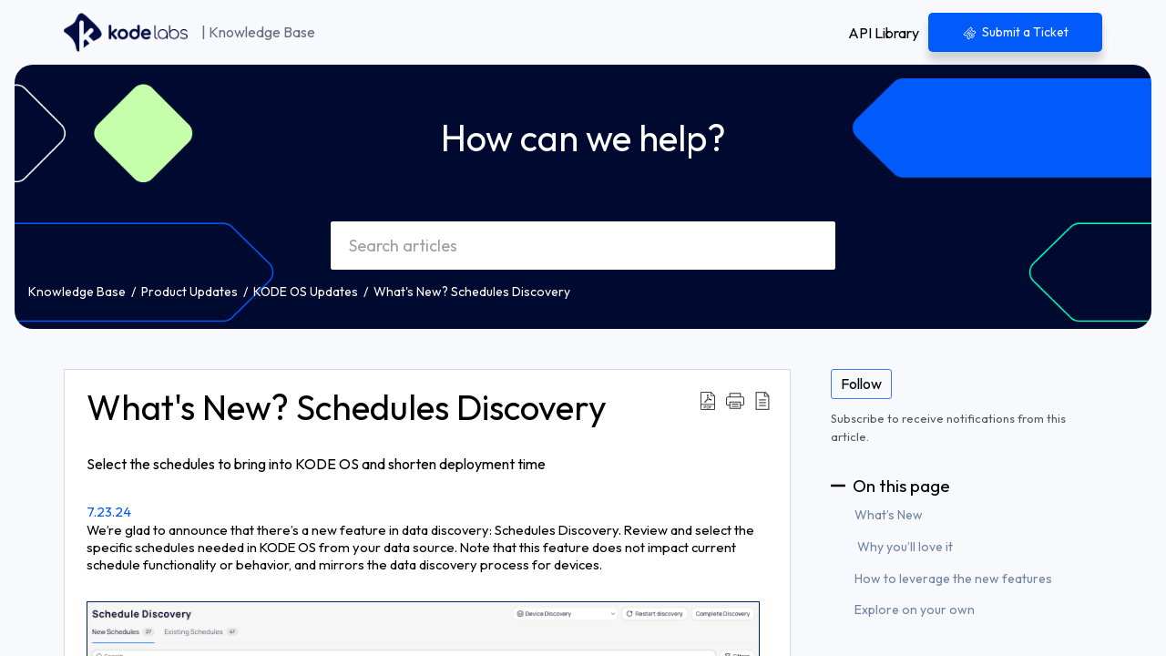

--- FILE ---
content_type: text/html;charset=UTF-8
request_url: https://help.kodelabs.com/portal/en/kb/articles/what-s-new-schedules-discovery
body_size: 10521
content:

<!DOCTYPE html>
<html id="portal_html" lang=en><head>                  
<meta http-equiv="X-UA-Compatible" content="IE=edge" /><meta name="viewport" content="width=device-width, initial-scale=1, maximum-scale=1" /><meta http-equiv="Cache-Control" content="no-cache, no-store, must-revalidate" /><meta http-equiv="Pragma" content="no-cache" />
<title>What&#39;s New? Schedules Discovery</title>
 
<meta  name="description" content="Select the schedules to bring into KODE OS and shorten deployment time 7.23.24 We’re glad to announce that there’s a new feature in data discovery: Schedules Discovery. Review and select the specific schedules needed in KODE OS from your data source. ..."/>
<meta  name="keywords" content="What&#39;s New? Schedules Discovery | KODE Labs | What&#39;s New? Schedules Discovery | Product Updates"/>
<meta  name="twitter:card" content="summary"/>
 
<link rel="canonical" href="https://help.kodelabs.com/portal/en/kb/articles/what-s-new-schedules-discovery"/> 
<meta property="og:title" content="What&#39;s New? Schedules Discovery" />
<meta property="og:site_name" content="KODE Labs" />
<meta property="og:description" content="Select the schedules to bring into KODE OS and shorten deployment time 7.23.24 We’re glad to announce that there’s a new feature in data discovery: Schedules Discovery. Review and select the specific schedules needed in KODE OS from your data source. ..." />
<meta property="og:type" content="article" />
<meta property="og:locale" content="en" />
<meta property="og:url" content="https://help.kodelabs.com/portal/en/kb/articles/what-s-new-schedules-discovery" />
<meta property="og:image" content="https://desk.zoho.com/portal/api/kbCategory/588108000066601009/logo/6636667000000540172?orgId=744668052" />
 
<link  rel="alternate" hreflang="en" href="https://help.kodelabs.com/portal/en/kb/articles/what-s-new-schedules-discovery"/>
<link  rel="alternate" hreflang="x-default" href="https://help.kodelabs.com/portal/en/kb/articles/what-s-new-schedules-discovery"/>
 
<link rel="preconnect" href="//static.zohocdn.com"><script nonce="488794cd2333d58c23e4e2849c61c758">var PortalInfo = JSON.parse("{\x22csp\x22:{\x22scriptSrcNonce\x22:\x22488794cd2333d58c23e4e2849c61c758\x22},\x22agentsLoginPageURL\x22:\x22\x22,\x22isJWTEnabled\x22:false,\x22endUsersLoginPageURL\x22:\x22\x22,\x22profileStatus\x22:null,\x22i18NLangFile\x22:\x22en_US\x22,\x22isHCDomainForInlineImageEnabled\x22:false,\x22isNewCaptchaEnabled\x22:true,\x22nimbusEditorUrl\x22:\x22static.zohocdn.com\/zoho\-desk\-editor\x22,\x22isSEOClientRenderingEnabled\x22:false,\x22isEmbedChatButtonEnabled\x22:true,\x22agentSigninIframeURL\x22:\x22https:\/\/help.kodelabs.com\/support\/kodelabs6\/ShowHomePage.do\x22,\x22isTicketExportEnabled\x22:true,\x22isRemoteAuthEnabled\x22:false,\x22isAttachmentFileTypeRestrictionEnabled\x22:true,\x22isTicketsViewCountEnabled\x22:false,\x22isCDNCustomScriptEnabled\x22:false,\x22helpCenterInfo\x22:{\x22tabs\x22:[{\x22isDefault\x22:false,\x22displayName\x22:\x22Home\x22,\x22name\x22:\x22Home\x22,\x22isVisible\x22:false},{\x22isDefault\x22:false,\x22displayName\x22:\x22MyRequests\x22,\x22name\x22:\x22Cases\x22,\x22isVisible\x22:false},{\x22isDefault\x22:true,\x22displayName\x22:\x22HelpCenter\x22,\x22name\x22:\x22Solutions\x22,\x22isVisible\x22:true},{\x22isDefault\x22:false,\x22displayName\x22:\x22Community\x22,\x22name\x22:\x22Community\x22,\x22isVisible\x22:true},{\x22isDefault\x22:false,\x22displayName\x22:\x22SubmitRequest\x22,\x22name\x22:\x22SubmitRequest\x22,\x22isVisible\x22:false}],\x22logoLinkBackUrl\x22:\x22https:\/\/help.kodelabs.com\/portal\/en\/kb\x22,\x22departmentIds\x22:[\x22588108000000006907\x22],\x22locale\x22:\x22en\x22,\x22isOIDCEnabled\x22:false,\x22orgId\x22:\x22744668052\x22,\x22CustomizationDetails\x22:{\x22footerHtml\x22:null,\x22headerHtml\x22:\x22\/portal\/hccustomize\/edbsna2a1d92beacb0f9bebf3195eb16ecc7c962c1d1d4046fab1860342fcda5f74ff464b35b0cdfc8d5f3856dfa7e2f3e9da\/header.html\x22,\x22css\x22:\x22\/portal\/hccustomize\/edbsna2a1d92beacb0f9bebf3195eb16ecc7c962c1d1d4046fab1860342fcda5f74ff464b35b0cdfc8d5f3856dfa7e2f3e9da\/stylesheet.css\x22,\x22customThemeId\x22:\x22588108000074329101\x22,\x22color\x22:{\x22menuBar\x22:{\x22border\x22:{\x22hex\x22:\x22#ffffff\x22,\x22opacity\x22:null},\x22normalMenu\x22:{\x22hex\x22:\x22#ffffff\x22,\x22opacity\x22:null},\x22selectedMenu\x22:{\x22hex\x22:\x22#ffffff\x22,\x22opacity\x22:null},\x22hoverMenuText\x22:null,\x22selectedMenuText\x22:null,\x22hoverMenu\x22:{\x22hex\x22:\x22#ffffff\x22,\x22opacity\x22:null},\x22normalMenuText\x22:null},\x22buttons\x22:{\x22secondary\x22:{\x22hex\x22:\x22#ffffff\x22,\x22opacity\x22:null},\x22primaryText\x22:{\x22hex\x22:\x22#ffffff\x22,\x22opacity\x22:null},\x22primary\x22:{\x22hex\x22:\x22#2F80ED\x22,\x22opacity\x22:null},\x22secondaryText\x22:{\x22hex\x22:\x22#4D5A72\x22,\x22opacity\x22:null}},\x22tab\x22:null,\x22footer\x22:{\x22background\x22:{\x22hex\x22:\x22#1A315A\x22,\x22opacity\x22:null},\x22link\x22:{\x22hex\x22:\x22#ffffff\x22,\x22opacity\x22:null},\x22text\x22:{\x22hex\x22:\x22#ffffff\x22,\x22opacity\x22:null},\x22linkHover\x22:{\x22hex\x22:\x22#FF8F0C\x22,\x22opacity\x22:null}},\x22breadCrumb\x22:{\x22background\x22:null,\x22text\x22:{\x22hex\x22:\x22#ffffff\x22,\x22opacity\x22:null},\x22hoverText\x22:{\x22hex\x22:\x22#00a3fe\x22,\x22opacity\x22:null}},\x22link\x22:{\x22normalText\x22:{\x22hex\x22:\x22#23324F\x22,\x22opacity\x22:null},\x22selectedText\x22:{\x22hex\x22:\x22#2F80ED\x22,\x22opacity\x22:null},\x22primaryText\x22:null,\x22primaryHoverText\x22:null,\x22primarySelectedText\x22:null,\x22hoverText\x22:{\x22hex\x22:\x22#2F80ED\x22,\x22opacity\x22:null},\x22secondaryText\x22:null,\x22secondaryHoverText\x22:null},\x22header\x22:{\x22background\x22:{\x22image\x22:{\x22fileName\x22:\x22Property 1=1.png\x22,\x22imageURL\x22:\x22https:\/\/desk.zoho.com\/portal\/api\/customThemes\/588108000074329101\/images\/6636667000000584300?portalId=edbsna2a1d92beacb0f9bebf3195eb16ecc7c4afc056eeef5d1c6928b1cae4c0caa57\x22,\x22imageDataURI\x22:null,\x22id\x22:\x226636667000000584300\x22},\x22color\x22:{\x22hex\x22:\x22#3e7af7\x22,\x22opacity\x22:null},\x22endColor\x22:null,\x22enabled\x22:[\x22image\x22],\x22startColor\x22:null},\x22backgroundImage\x22:null,\x22text\x22:{\x22hex\x22:\x22#ffffff\x22,\x22opacity\x22:null},\x22backgroundEnd\x22:null,\x22textHover\x22:null,\x22backgroundStart\x22:null},\x22body\x22:{\x22middleContainer\x22:null,\x22background\x22:{\x22hex\x22:\x22#F7F9FC\x22,\x22opacity\x22:null}}},\x22themeVersionID\x22:\x22v1176767991166\x22,\x22name\x22:\x22Classic\x22,\x22font\x22:null},\x22isMultiLayoutEnabled\x22:true,\x22isZohoOneEnabled\x22:false,\x22portalName\x22:\x22kodelabs6\x22,\x22baseDomain\x22:\x22https:\/\/desk.zoho.com\x22,\x22portalId\x22:\x22edbsna2a1d92beacb0f9bebf3195eb16ecc7c4afc056eeef5d1c6928b1cae4c0caa57\x22,\x22KB\x22:{\x22comments\x22:{\x22uuid\x22:\x2204bd5201\-54d3\-4dc4\-9313\-6b035cbef660\x22}},\x22id\x22:\x22588108000000148013\x22,\x22isSMSAuthEnabled\x22:false,\x22preferences\x22:{\x22isKBWatchListEnabled\x22:true,\x22isAccountTicketViewable\x22:false,\x22isArticleUpdatedTimeVisible\x22:true,\x22isMultiLayoutGridViewEnabled\x22:true,\x22articleFeedbackFormOnDislike\x22:\x22show\x22,\x22isSEONoIndexNoFollowSetAcrossAllPages\x22:false,\x22isSignUpFormCustomized\x22:false,\x22tocPosition\x22:\x22side\x22,\x22showFeedbackFormOnDislike\x22:true,\x22isTicketViewsEnabled\x22:true,\x22isCustomStatusFilterEnabled\x22:false,\x22isArticleAuthorInfoVisible\x22:false,\x22isSelfSignUp\x22:false,\x22isImageWaitEnabled\x22:true,\x22isKBEndUsersCommentEnabled\x22:false,\x22isCommunityEnabled\x22:false,\x22isKBModerationEnabled\x22:true,\x22isTocEnabled\x22:true,\x22isClientDebuggingEnabled\x22:false,\x22isPayloadEncryptionEnabled\x22:false,\x22guestUserAccessRestriction\x22:{\x22submitTicket\x22:false},\x22signupFormLayout\x22:\x22STATIC_FORM\x22,\x22isUserDeletionEnabled\x22:true,\x22isSEOSetAcrossAllPages\x22:true,\x22isHelpCenterPublic\x22:true,\x22searchScope\x22:\x22section\x22,\x22isKBCommentAttachmentsEnabled\x22:true,\x22isCommunityAtMentionEnabled\x22:true,\x22imageWaitingTime\x22:\x221000\x22,\x22isMultilingualEnabled\x22:true,\x22communityLandingPage\x22:\x22allcategory\x22,\x22isKBEnabled\x22:true,\x22isSecondaryContactsEnabled\x22:true,\x22isKBCommentsRecycleBinEnabled\x22:true,\x22isOnHoldEnabled\x22:true,\x22isContactAccountMultiMappingEnabled\x22:false,\x22isOTPBasedAuthenticationEnabled\x22:false,\x22isGamificationEnabled\x22:false,\x22isTagsEnabled\x22:true},\x22activeLocales\x22:[{\x22i18nLocaleName\x22:\x22English\x22,\x22name\x22:\x22KODE Labs\x22,\x22locale\x22:\x22en\x22,\x22type\x22:\x22DEFAULT\x22,\x22status\x22:\x22ACCESIBLE_IN_HELPCENTER\x22},{\x22i18nLocaleName\x22:\x22Español (España)\x22,\x22name\x22:\x22KODE Labs\x22,\x22locale\x22:\x22es\x22,\x22type\x22:\x22OTHER\x22,\x22status\x22:\x22ACCESIBLE_IN_HELPCENTER\x22}],\x22url\x22:\x22https:\/\/help.kodelabs.com\/portal\/\x22,\x22logoUrl\x22:\x22https:\/\/help.kodelabs.com\/portal\/api\/publicImages\/588108000074346019?portalId=edbsna2a1d92beacb0f9bebf3195eb16ecc7c4afc056eeef5d1c6928b1cae4c0caa57\x22,\x22accountId\x22:\x2210026901292\x22,\x22locales\x22:[{\x22localeCode\x22:\x22en\x22,\x22name\x22:\x22English (United States)\x22},{\x22localeCode\x22:\x22es\x22,\x22name\x22:\x22Spanish (Spain)\x22}],\x22isDefault\x22:true,\x22name\x22:\x22KODE Labs\x22,\x22favIconUrl\x22:\x22https:\/\/help.kodelabs.com\/portal\/api\/publicImages\/588108000040565103?portalId=edbsna2a1d92beacb0f9bebf3195eb16ecc7c4afc056eeef5d1c6928b1cae4c0caa57\x22,\x22primaryLocale\x22:\x22en\x22},\x22hcUsersSignInIframeURL\x22:\x22https:\/\/accounts.zohoportal.com\/accounts\/signin?_sh=false\x26client_portal=true\x26servicename=ZohoSupport\x22,\x22showAgentLoginInHC\x22:false,\x22zAppsFrameUrl\x22:\x22{{uuId}}.zappsusercontent.com\x22,\x22isCPSamlEnabled\x22:false,\x22zuid\x22:\x22\x22,\x22customScript\x22:null,\x22iamDomainOfHC\x22:\x22https:\/\/accounts.zohoportal.com\x22,\x22gtmId\x22:null,\x22attachmentControl\x22:{\x22type\x22:\x22FULL_PERMISSION\x22},\x22cssforMobileOTP\x22:\x22\/portal\/css\/hc_new_signin.css\x22,\x22csrf_token\x22:\x2282674c21\-9ee4\-4521\-8d9f\-0b0ad4f5d3c5\x22,\x22nimbusThemeUrl\x22:\x22static.zohocdn.com\/helpcenter\/classic\x22,\x22sandboxDomain\x22:\x22deskportal.zoho.com\x22,\x22isTicketIdRedirectionEnabled\x22:true,\x22hcUsersSignUpRegisterScriptURL\x22:\x22\x22,\x22isSigninUsingZohoEnabled\x22:false,\x22pageSenseTrackingScript\x22:null,\x22isBotRequest\x22:true,\x22isGoalAnalyticsEnabled\x22:false,\x22moduleInfoMap\x22:{\x22Products\x22:{\x22changed_module_sanitized\x22:\x22projects\x22,\x22changed_i18n_module\x22:\x22Projects\x22,\x22changed_module\x22:\x22Projects\x22,\x22changed_module_apikey\x22:\x22products\x22,\x22changed_i18n_plural_module\x22:\x22Projects\x22,\x22changed_sing_module\x22:\x22Projects\x22,\x22changed_plural_module\x22:\x22Projects\x22,\x22changed_i18n_sing_module\x22:\x22Projects\x22},\x22Solutions\x22:{\x22changed_module_sanitized\x22:\x22knowledge\-base\x22,\x22changed_i18n_module\x22:\x22Knowledge Base\x22,\x22changed_module\x22:\x22Knowledge Base\x22,\x22changed_module_apikey\x22:\x22kbCategory\x22,\x22changed_i18n_plural_module\x22:\x22Articles\x22,\x22changed_sing_module\x22:\x22Article\x22,\x22changed_plural_module\x22:\x22Articles\x22,\x22changed_i18n_sing_module\x22:\x22Article\x22},\x22Contacts\x22:{\x22changed_module_sanitized\x22:\x22contacts\x22,\x22changed_i18n_module\x22:\x22Contacts\x22,\x22changed_module\x22:\x22Contacts\x22,\x22changed_module_apikey\x22:\x22contacts\x22,\x22changed_i18n_plural_module\x22:\x22Contacts\x22,\x22changed_sing_module\x22:\x22Contact\x22,\x22changed_plural_module\x22:\x22Contacts\x22,\x22changed_i18n_sing_module\x22:\x22Contact\x22},\x22Customers\x22:{\x22changed_module_sanitized\x22:\x22customers\x22,\x22changed_i18n_module\x22:\x22Customers\x22,\x22changed_module\x22:\x22Customers\x22,\x22changed_module_apikey\x22:\x22customers\x22,\x22changed_i18n_plural_module\x22:\x22Customers\x22,\x22changed_sing_module\x22:\x22Customer\x22,\x22changed_plural_module\x22:\x22Customers\x22,\x22changed_i18n_sing_module\x22:\x22Customer\x22},\x22Community\x22:{\x22changed_module_sanitized\x22:\x22community\x22,\x22changed_i18n_module\x22:\x22Community\x22,\x22changed_module\x22:\x22Community\x22,\x22changed_module_apikey\x22:\x22community\x22,\x22changed_i18n_plural_module\x22:\x22Community\x22,\x22changed_sing_module\x22:\x22Community\x22,\x22changed_plural_module\x22:\x22Community\x22,\x22changed_i18n_sing_module\x22:\x22Community\x22},\x22Cases\x22:{\x22changed_module_sanitized\x22:\x22tickets\x22,\x22changed_i18n_module\x22:\x22Tickets\x22,\x22changed_module\x22:\x22Tickets\x22,\x22changed_module_apikey\x22:\x22tickets\x22,\x22changed_i18n_plural_module\x22:\x22Tickets\x22,\x22changed_sing_module\x22:\x22Ticket\x22,\x22changed_plural_module\x22:\x22Tickets\x22,\x22changed_i18n_sing_module\x22:\x22Ticket\x22},\x22Accounts\x22:{\x22changed_module_sanitized\x22:\x22accounts\x22,\x22changed_i18n_module\x22:\x22Accounts\x22,\x22changed_module\x22:\x22Accounts\x22,\x22changed_module_apikey\x22:\x22accounts\x22,\x22changed_i18n_plural_module\x22:\x22Accounts\x22,\x22changed_sing_module\x22:\x22Account\x22,\x22changed_plural_module\x22:\x22Accounts\x22,\x22changed_i18n_sing_module\x22:\x22Account\x22}},\x22helpCentreIamDomain\x22:\x22https:\/\/accounts.zohoportal.com\x22,\x22hcUsersForgotPwdIframeURL\x22:\x22https:\/\/accounts.zohoportal.com\/accounts\/password\/forgot?_sh=false\x26_embed=true\x26client_portal=true\x26servicename=ZohoSupport\x26_hn=true\x22,\x22isNewAPIForKB\x22:true,\x22isCustomerHappinessEnabled\x22:true,\x22editorVersion\x22:\x225.3.8\x22,\x22agentForgotPwdURL\x22:\x22https:\/\/accounts.zoho.com\/password?servicename=ZohoSupport\x26serviceurl=%2Fsupport%2Fkodelabs6\x26service_language=en\x22,\x22editorUrl\x22:\x22https:\/\/static.zohocdn.com\/zoho\-desk\-editor\/EV5.3.8\/js\/ZohoDeskEditor.js\x22,\x22serviceName\x22:\x22ZohoSupport\x22,\x22isFolderPermalinkEnabled\x22:false,\x22userId\x22:\x22\x22,\x22accountsUrls\x22:{\x22forgotPasswordIframeUrl\x22:\x22https:\/\/help.kodelabs.com\/accounts\/p\/10026901292\/password?servicename=ZohoSupport\x22,\x22logoutUrl\x22:\x22https:\/\/help.kodelabs.com\/accounts\/p\/10026901292\/logout?servicename=ZohoSupport\x22,\x22signInIframeUrl\x22:\x22https:\/\/help.kodelabs.com\/accounts\/p\/10026901292\/signin?servicename=ZohoSupport\x22,\x22reloginUrl\x22:\x22https:\/\/help.kodelabs.com\/accounts\/p\/10026901292\/account\/v1\/relogin?servicename=ZohoSupport\x22},\x22defaultDepId\x22:\x22588108000000006907\x22,\x22isFederatedLoginEnabled\x22:false,\x22isFreePlan\x22:false,\x22agentInterfaceIamDomain\x22:\x22https:\/\/accounts.zoho.com\x22}")

function inIframe(){try{return window.self!==window.top}catch(n){return!0}}var loadingInIframe=inIframe()
try{if(loadingInIframe){var parentWindow=window.parent||{},portalPortalInfo=parentWindow.PortalInfo||{},parentHelpcenterInfo=portalPortalInfo.helpCenterInfo||{},parentPortalUrl=parentHelpcenterInfo.url,helpCenterInfo=PortalInfo.helpCenterInfo||{}
if(helpCenterInfo.url==parentPortalUrl){var hcCustomizationTemp=void 0===parentWindow.hcCustomization?!1:parentWindow.hcCustomization
!hcCustomizationTemp&&window.parent.location.reload()}}}catch(e){console.log("Couldn't access parent page")};
var deploymentType = "US";
var isPortalMarketPlaceEnabled = "false";
var cdnDomain = {
portalJs : "//static.zohocdn.com\/helpcenter\/classic/",
portalCss : "//static.zohocdn.com\/helpcenter\/classic/",
portalImages : "//static.zohocdn.com\/helpcenter\/classic/",
portalFonts : "//static.zohocdn.com\/helpcenter\/classic/"
}
var awsDomain={
portalJs : "//static.zohocdn.com\/helpcenter\/classic/",
portalCss : "//static.zohocdn.com\/helpcenter\/classic/",
portalImages : "//static.zohocdn.com\/helpcenter\/classic/",
portalFonts : "//static.zohocdn.com\/helpcenter\/classic/"
}
PortalInfo [ "nimbusCDNFingerprints" ] = {"header.js":"header.ee3cd34c7182591907e0_.js","customScript.js":"customScript.d5a871ba6523b3779511_.js","articleDetail.js":"articleDetail.500df9e4a70648553665_.js","articles.js":"articles.5eb39b62f3715dcde7f6_.js","clonerepo.js":"clonerepo.c3ffb6623bc79276dfc4.js","community.js":"community.5adefc9d9eacf1db2f69_.js","modalwidget.js":"modalwidget.1f89831b1bce82605e97_.js","editorInit.js":"editorInit.4244bad058bd79231ec9.js","d3.js":"d3.30021d67a0d610173d29.js","react.js":"react.vendor.0a48cd3eb89bbe20219a_.js","widget.js":"widget.a71e355da229d1c4bbc0_.js","mpwidget.js":"mpwidget.d20e46074b674adb41bb_.js","article.js":"article.0489aa6c2513ee0fcd72_.js","widgets.js":"widgets.049a08a2fee95a6a5ee9_.js","main.js":"main.26cec20691fc521fca0a_.js","topics.js":"topics.5a6e80526d074d9b78d6_.js","contributors.js":"contributors.1328efd0724d3634e443_.js","profile.js":"profile.fe7fe0cd39a9576fbf6b_.js","ticket.js":"ticket.883bd5c32cdc254e502b_.js","vendor.js":"vendor.72bfdbd689aadd1621a4_.js","mpextensionconfig.js":"mpextensionconfig.aa08299e80840a2c1d48_.js","icon.js":"icon.717c4cb88b6ccfdbff99_.js","search.js":"search.5fef2c101df889624793_.js","runtime~main.js":"runtime~main.8df86a14b059b3addd18_.js","runtime~widget.js":"runtime~widget.4044513d94657fa2b92f_.js","authorizationPage.js":"authorizationPage.a2271d2a2a661350330f_.js","module.js":"module.677cee09bf37d33517cf_.js","articleComment.js":"articleComment.11067f7342cb16d8084e_.js","ZohoCharts.min.js":"ZohoCharts.min.89bd345183042d560e39.js","security.min.js":"security.min.96f5b4152fee1f3a3ac2.js","customScriptTn.js":"customScriptTn.3f2b8882088b51cc205f_.js"};
PortalInfo [ "nimbusCDNFingerprintsCSS" ] = {"articleComment.css":"articleComment.11067f7342cb16d8084e_.css","community.css":"community.5adefc9d9eacf1db2f69_.css","main.css":"main.26cec20691fc521fca0a_.css","zohohckbarticlenotes.css":"zohohckbarticlenotes.8b286cc8a728307ce2d7.css","search.css":"search.5fef2c101df889624793_.css","modalwidget.css":"modalwidget.1f89831b1bce82605e97_.css","articles.css":"articles.5eb39b62f3715dcde7f6_.css","mpwidget.css":"mpwidget.d20e46074b674adb41bb_.css","mpextensionconfig.css":"mpextensionconfig.aa08299e80840a2c1d48_.css","header.css":"header.ee3cd34c7182591907e0_.css","print.css":"print.a2bd8b3813a692be8945.css","module.css":"module.677cee09bf37d33517cf_.css","widgets.css":"widgets.049a08a2fee95a6a5ee9_.css","articleDetail.css":"articleDetail.500df9e4a70648553665_.css","article.css":"article.0489aa6c2513ee0fcd72_.css","authorizationPage.css":"authorizationPage.a2271d2a2a661350330f_.css","topics.css":"topics.5a6e80526d074d9b78d6_.css","showoriginal.css":"showoriginal.90dc7f13f3ad5280cd0b.css","profile.css":"profile.fe7fe0cd39a9576fbf6b_.css","ticket.css":"ticket.883bd5c32cdc254e502b_.css","kbeditorinner.css":"kbeditorinner.b049dd8bdf7d9fa2196b.css","hc_authentication.css":"hc_authentication.0079561f1ea082012434.css","contributors.css":"contributors.1328efd0724d3634e443_.css"} || {};
Object.assign ( PortalInfo [ "nimbusCDNFingerprints" ] || {}, {"header.js":"header.ee3cd34c7182591907e0_.js","customScript.js":"customScript.d5a871ba6523b3779511_.js","articleDetail.js":"articleDetail.500df9e4a70648553665_.js","articles.js":"articles.5eb39b62f3715dcde7f6_.js","clonerepo.js":"clonerepo.c3ffb6623bc79276dfc4.js","community.js":"community.5adefc9d9eacf1db2f69_.js","modalwidget.js":"modalwidget.1f89831b1bce82605e97_.js","editorInit.js":"editorInit.4244bad058bd79231ec9.js","d3.js":"d3.30021d67a0d610173d29.js","react.js":"react.vendor.0a48cd3eb89bbe20219a_.js","widget.js":"widget.a71e355da229d1c4bbc0_.js","mpwidget.js":"mpwidget.d20e46074b674adb41bb_.js","article.js":"article.0489aa6c2513ee0fcd72_.js","widgets.js":"widgets.049a08a2fee95a6a5ee9_.js","main.js":"main.26cec20691fc521fca0a_.js","topics.js":"topics.5a6e80526d074d9b78d6_.js","contributors.js":"contributors.1328efd0724d3634e443_.js","profile.js":"profile.fe7fe0cd39a9576fbf6b_.js","ticket.js":"ticket.883bd5c32cdc254e502b_.js","vendor.js":"vendor.72bfdbd689aadd1621a4_.js","mpextensionconfig.js":"mpextensionconfig.aa08299e80840a2c1d48_.js","icon.js":"icon.717c4cb88b6ccfdbff99_.js","search.js":"search.5fef2c101df889624793_.js","runtime~main.js":"runtime~main.8df86a14b059b3addd18_.js","runtime~widget.js":"runtime~widget.4044513d94657fa2b92f_.js","authorizationPage.js":"authorizationPage.a2271d2a2a661350330f_.js","module.js":"module.677cee09bf37d33517cf_.js","articleComment.js":"articleComment.11067f7342cb16d8084e_.js","ZohoCharts.min.js":"ZohoCharts.min.89bd345183042d560e39.js","security.min.js":"security.min.96f5b4152fee1f3a3ac2.js","customScriptTn.js":"customScriptTn.3f2b8882088b51cc205f_.js"} );
window.isAWSEnabled = false;
/* 			window.addCDNExpireCookie=function(){if("undefined"==typeof navigator||navigator.onLine){var n=new Date,t=new Date(n);t.setDate(n.getDate()+1),document.cookie="aws_cdn_failed=1;expires="+t.toGMTString()}},
window.isAWSCDNUrl=function(n,t){var i=window.awsDomain[t];return!(!i||-1===n.indexOf(i))},
window.onNotifyError=function(n,t){if(isAWSCDNUrl(n,t)){addCDNExpireCookie();location.reload(!0)}},
window.isAWSCDNFailed=function(){var n=document.cookie.match("aws_cdn_failed=(.*?)(;|$)");return!!n&&"1"===unescape(n[1])},
*/			window.getStaticDomain=function(){var n=cdnDomain;return window.staticDomain?Object.assign?Object.assign({},window.staticDomain,n):Object.keys(n).reduce(function(t,i){return t[i]=n[i],t},window.staticDomain):n},
window.makeRequest=function(n,t){return new Promise(function(i,e){var o=new XMLHttpRequest;o.open(n,t),o.onload=function(){this.status>=200&&this.status<300?i(o.response):e({status:this.status,statusText:o.statusText})},o.send()})},
window.staticDomain=getStaticDomain();

if(!window.Promise){var setTimeoutFunc=setTimeout;function noop(){}function bind(e,n){return function(){e.apply(n,arguments)}}function handle(e,n){for(;3===e._state;)e=e._value;0!==e._state?(e._handled=!0,Promise._immediateFn(function(){var t=1===e._state?n.onFulfilled:n.onRejected;if(null!==t){var o;try{o=t(e._value)}catch(e){return void reject(n.promise,e)}resolve(n.promise,o)}else(1===e._state?resolve:reject)(n.promise,e._value)})):e._deferreds.push(n)}function resolve(e,n){try{if(n===e)throw new TypeError("A promise cannot be resolved with itself.");if(n&&("object"==typeof n||"function"==typeof n)){var t=n.then;if(n instanceof Promise)return e._state=3,e._value=n,void finale(e);if("function"==typeof t)return void doResolve(bind(t,n),e)}e._state=1,e._value=n,finale(e)}catch(n){reject(e,n)}}function reject(e,n){e._state=2,e._value=n,finale(e)}function finale(e){2===e._state&&0===e._deferreds.length&&Promise._immediateFn(function(){e._handled||Promise._unhandledRejectionFn(e._value)});for(var n=0,t=e._deferreds.length;n<t;n++)handle(e,e._deferreds[n]);e._deferreds=null}function Handler(e,n,t){this.onFulfilled="function"==typeof e?e:null,this.onRejected="function"==typeof n?n:null,this.promise=t}function doResolve(e,n){var t=!1;try{e(function(e){t||(t=!0,resolve(n,e))},function(e){t||(t=!0,reject(n,e))})}catch(e){if(t)return;t=!0,reject(n,e)}}window.Promise=function e(n){if(!(this instanceof e))throw new TypeError("Promises must be constructed via new");if("function"!=typeof n)throw new TypeError("not a function");this._state=0,this._handled=!1,this._value=void 0,this._deferreds=[],doResolve(n,this)};var _proto=Promise.prototype;_proto.catch=function(e){return this.then(null,e)},_proto.then=function(e,n){var t=new this.constructor(noop);return handle(this,new Handler(e,n,t)),t},Promise.all=function(e){return new Promise(function(n,t){if(!e||void 0===e.length)throw new TypeError("Promise.all accepts an array");var o=Array.prototype.slice.call(e);if(0===o.length)return n([]);var r=o.length;function i(e,s){try{if(s&&("object"==typeof s||"function"==typeof s)){var c=s.then;if("function"==typeof c)return void c.call(s,function(n){i(e,n)},t)}o[e]=s,0==--r&&n(o)}catch(e){t(e)}}for(var s=0;s<o.length;s++)i(s,o[s])})},Promise.resolve=function(e){return e&&"object"==typeof e&&e.constructor===Promise?e:new Promise(function(n){n(e)})},Promise.reject=function(e){return new Promise(function(n,t){t(e)})},Promise.race=function(e){return new Promise(function(n,t){for(var o=0,r=e.length;o<r;o++)e[o].then(n,t)})},Promise._immediateFn="function"==typeof setImmediate&&function(e){setImmediate(e)}||function(e){setTimeoutFunc(e,0)},Promise._unhandledRejectionFn=function(e){"undefined"!=typeof console&&console&&console.warn("Possible Unhandled Promise Rejection:",e)}}
var headerHtmlPromise, footerHtmlPromise;
var customizationObj= PortalInfo.helpCenterInfo.CustomizationDetails || {};
if(customizationObj.headerHtml){
headerHtmlPromise= makeRequest('GET',customizationObj.headerHtml)//No I18N
}
if(customizationObj.footerHtml){
footerHtmlPromise= makeRequest('GET',customizationObj.footerHtml)//No I18N
}</script><link href="https://help.kodelabs.com/portal/api/publicImages/588108000040565103?portalId=edbsna2a1d92beacb0f9bebf3195eb16ecc7c4afc056eeef5d1c6928b1cae4c0caa57" TYPE='IMAGE/X-ICON' REL='SHORTCUT ICON'/>
<link rel="stylesheet" type="text/css" integrity="sha384-cv/IQ9bSK6Ymtc46c0V/wrDabmwp2t6DqB9q/ty4O+VfpyN+lU5ESW5ergn1K0D/" crossorigin="anonymous" href="//static.zohocdn.com/helpcenter/classic/css/main.26cec20691fc521fca0a_.css"></link>
<style id="customCss"></style>

<link id="customStyleSheet" href="/portal/hccustomize/edbsna2a1d92beacb0f9bebf3195eb16ecc7c962c1d1d4046fab1860342fcda5f74ff464b35b0cdfc8d5f3856dfa7e2f3e9da/stylesheet.css" rel="stylesheet" type="text/css" />
<script type="text/javascript" nonce="488794cd2333d58c23e4e2849c61c758" integrity="sha384-Q7/Yr/2TO46oYNB3uQ4uE/TYh2fMoAH/aGCKNIqIGCptCr54FIJ0rBi1MCk83Ozp" crossorigin="anonymous"  src="//static.zohocdn.com/helpcenter/classic/js/react.vendor.0a48cd3eb89bbe20219a_.js"></script>
<script type="text/javascript" nonce="488794cd2333d58c23e4e2849c61c758" integrity="sha384-xdVuD/SSHyC04EfOfHUTp93zV5EyKRx0aZ7VdkwwDod8veD+NUEP2Z2q/uDq6bIB" crossorigin="anonymous" src="//static.zohocdn.com/helpcenter/classic/js/vendor.72bfdbd689aadd1621a4_.js"></script>
<script type="text/javascript" nonce="488794cd2333d58c23e4e2849c61c758" integrity="sha384-LrLta0n2m1Dcymm5Hw9MmgsU2n+N0fc0Du6Vd1oanLpYaXLtdsWsqJ+59ZoRCsIQ" crossorigin="anonymous" src="//static.zohocdn.com/helpcenter/classic/js/main.26cec20691fc521fca0a_.js"></script>
<script type="text/javascript" nonce="488794cd2333d58c23e4e2849c61c758" integrity="sha384-+N59rOGgPhyxdwKr2ax8wm6hyDPCxZZfc2NJWbl+afeAIXtOwphR8f3z9GSygRaj" crossorigin="anonymous" src="//static.zohocdn.com/helpcenter/classic/js/runtime~main.8df86a14b059b3addd18_.js"></script>
<script type="text/javascript" nonce="488794cd2333d58c23e4e2849c61c758" integrity="sha384-DrvsVZb++OY91vzvYvTIUKDTs/nqJUHX0NumSwE0tPkpJH81ckmJo965dcCeVEyy" crossorigin="anonymous" src="//static.zohocdn.com/helpcenter/classic/i18n/en_US.35d9c3e84fce4a1f80d9.js"></script></head><body class="body"><div id="container"/>
<h1>What&#39;s New? Schedules Discovery</h1>

<div id="seoBodyContent"><div><div><h1>What&#39;s New? Schedules Discovery</h1></div>
<div><span><span id="docs-internal-guid-271823d0-7fff-6579-a179-c5bb8b8ad8d2"><p style="line-height: 1.2; margin-top: 0pt; margin-bottom: 0pt; padding: 0pt 0pt 3pt" dir="ltr"><span style="background-color: transparent; color: rgb(0, 0, 0); font-size: 12pt; font-style: italic">Select the schedules to bring into KODE OS and shorten deployment time</span></p><br /><p style="line-height: 1.38; margin-top: 0pt; margin-bottom: 0pt" dir="ltr"><span style="font-size: 11pt; color: rgb(1, 91, 250); background-color: transparent; font-style: italic; font-variant-numeric: normal; font-variant-position: normal; vertical-align: baseline">7.23.24</span></p><p style="line-height: 1.2; margin-top: 0pt; margin-bottom: 0pt" dir="ltr"><span style="font-size: 11pt; color: rgb(0, 0, 0); background-color: transparent; font-variant-numeric: normal; font-variant-position: normal; vertical-align: baseline">We’re glad to announce that there’s a new feature in data discovery: Schedules Discovery. Review and select the specific schedules needed in KODE OS from your data source. Note that this feature does not impact current schedule functionality or behavior, and mirrors the data discovery process for devices.</span></p><p style="line-height: 1.2; margin-top: 0pt; margin-bottom: 0pt" dir="ltr"><br /></p><p style="line-height: 2.0568; margin-top: 0pt; margin-bottom: 0pt; padding: 9pt 0pt 0pt" dir="ltr"><span style="font-size: 12pt; color: rgb(255, 0, 0); background-color: transparent; font-variant-numeric: normal; font-variant-position: normal; vertical-align: baseline"><span style="border: 1pt solid rgb(0, 32, 89); display: inline-block; overflow: hidden; width: 739px; height: 462px"><img style="margin-left: 0px; margin-top: 0px" height="462" width="739" src="https://lh7-us.googleusercontent.com/docsz/AD_4nXfWtY4VbAVphwroSGbWEJirtmJTB30W7FGsYDpQeGhlJhMht2QbhX4MgnNlRLB4t6ASkj_lsdJfwDtd-okkKjNrnKtZrSme4zwJieg2WearAO_WQ82HumLAma-GFls5bfmd9MCouVnZP7zVaCLhnv-3uvq8?key=e2eI5TPLr2zS0IShmrzYNQ" /></span></span></p><h2 class="toc_anchors" id="Whats_New" style="line-height: 1.2; margin-top: 0pt; margin-bottom: 6pt" dir="ltr"><span style="font-size: 16pt; color: rgb(1, 91, 250); background-color: transparent; font-variant-numeric: normal; font-variant-position: normal; vertical-align: baseline">What’s New</span></h2><ul style="margin-top: 0; margin-bottom: 0"><li style="list-style-type: disc; font-size: 11pt; color: rgb(0, 0, 0); background-color: transparent; font-variant-numeric: normal; font-variant-position: normal; vertical-align: baseline; white-space: pre" dir="ltr"><p style="line-height: 1.38; margin-top: 12pt; margin-bottom: 12pt" dir="ltr"><span style="font-size: 11pt; background-color: transparent; font-weight: 700; font-variant-numeric: normal; font-variant-position: normal; vertical-align: baseline">Select Schedules: </span><span style="font-size: 11pt; background-color: transparent; font-variant-numeric: normal; font-variant-position: normal; vertical-align: baseline">Choose which schedules to discover instead of discovering all and then deleting the unnecessary ones.&nbsp;</span></p></li></ul><h2 class="toc_anchors" id="Why_youll_love_it" style="line-height: 1.38; margin-top: 18pt; margin-bottom: 6pt" dir="ltr"><span style="font-size: 11pt; color: rgb(1, 91, 250); background-color: transparent; font-style: italic; font-variant-numeric: normal; font-variant-position: normal; vertical-align: baseline">&nbsp;</span><span style="font-size: 16pt; color: rgb(1, 91, 250); background-color: transparent; font-variant-numeric: normal; font-variant-position: normal; vertical-align: baseline">Why you’ll love it</span></h2><ul style="margin-top: 0; margin-bottom: 0"><li style="list-style-type: disc; font-size: 11pt; color: rgb(0, 0, 0); background-color: transparent; font-variant-numeric: normal; font-variant-position: normal; vertical-align: baseline; white-space: pre" dir="ltr"><p style="line-height: 1.2; margin-top: 12pt; margin-bottom: 0pt" dir="ltr"><span style="font-size: 11pt; background-color: transparent; font-weight: 700; font-variant-numeric: normal; font-variant-position: normal; vertical-align: baseline">Save deployment time: </span><span style="font-size: 11pt; background-color: transparent; font-variant-numeric: normal; font-variant-position: normal; vertical-align: baseline">With a shorter discovery process, this leads to faster deployments.&nbsp;</span></p></li><li style="list-style-type: disc; font-size: 11pt; color: rgb(0, 0, 0); background-color: transparent; font-variant-numeric: normal; font-variant-position: normal; vertical-align: baseline; white-space: pre" dir="ltr"><p style="line-height: 1.2; margin-top: 0pt; margin-bottom: 0pt" dir="ltr"><span style="font-size: 11pt; background-color: transparent; font-weight: 700; font-variant-numeric: normal; font-variant-position: normal; vertical-align: baseline">Clear Schedule Details:</span><span style="font-size: 11pt; background-color: transparent; font-variant-numeric: normal; font-variant-position: normal; vertical-align: baseline"> Easily view and manage discovered schedules, including their current value and point count.</span></p></li></ul><ul style="margin-top: 0; margin-bottom: 0"><li style="list-style-type: disc; font-size: 11pt; color: rgb(0, 0, 0); background-color: transparent; font-variant-numeric: normal; font-variant-position: normal; vertical-align: baseline; white-space: pre" dir="ltr"><p style="line-height: 1.2; margin-top: 0pt; margin-bottom: 12pt" dir="ltr"><span style="font-size: 11pt; background-color: transparent; font-weight: 700; font-variant-numeric: normal; font-variant-position: normal; vertical-align: baseline">Data Source Distinction:</span><span style="font-size: 11pt; background-color: transparent; font-variant-numeric: normal; font-variant-position: normal; vertical-align: baseline"> Quickly identify available schedules within each data source.</span></p></li></ul><h2 class="toc_anchors" id="How_to_leverage_the_new_features" style="line-height: 1.2; margin-top: 0pt; margin-bottom: 10pt" dir="ltr"><span style="font-size: 16pt; color: rgb(1, 91, 250); background-color: transparent; font-variant-numeric: normal; font-variant-position: normal; vertical-align: baseline">How to leverage the new features</span></h2><p style="line-height: 1.38; margin-top: 0pt; margin-bottom: 0pt" dir="ltr"><span style="font-size: 11pt; color: rgb(0, 0, 0); background-color: transparent; font-variant-numeric: normal; font-variant-position: normal; vertical-align: baseline">For the discovery feature, this is accessible through two ways.&nbsp;</span></p><ol style="margin-top: 0; margin-bottom: 0"><li style="list-style-type: decimal; font-size: 11pt; color: rgb(0, 0, 0); background-color: transparent; font-variant-numeric: normal; font-variant-position: normal; vertical-align: baseline; white-space: pre" dir="ltr"><p style="line-height: 1.38; margin-top: 0pt; margin-bottom: 0pt" dir="ltr"><span style="font-size: 11pt; background-color: transparent; font-variant-numeric: normal; font-variant-position: normal; vertical-align: baseline">The “Discover Schedules” button in the upper left corner of the Schedules homescreen.&nbsp;</span></p></li></ol><br /><p style="line-height: 1.38; margin-top: 0pt; margin-bottom: 0pt" dir="ltr"><img src="https://help.kodelabs.com/galleryDocuments/edbsn37bb7871d88eb0f1c9d43370ec2b1a92033de0f03e3b7063fc55fc1c277b1ead0e62c66363808ce6ff62d98b389983ef?inline=true" style="padding: 0px; max-width: 100%; box-sizing: border-box; width: 619px; height: auto" data-zdeskdocid="img_20474833151788308" class="docsimage" data-zdeskdocselectedclass="best" /><br /></p><br /><ol start="2" style="margin-top: 0; margin-bottom: 0"><li style="list-style-type: decimal; font-size: 11pt; color: rgb(0, 0, 0); background-color: transparent; font-variant-numeric: normal; font-variant-position: normal; vertical-align: baseline; white-space: pre" dir="ltr"><p style="line-height: 1.38; margin-top: 0pt; margin-bottom: 0pt" dir="ltr"><span style="font-size: 11pt; background-color: transparent; font-variant-numeric: normal; font-variant-position: normal; vertical-align: baseline">The “Discover Schedules” button at the bottom of the Data Sources page.&nbsp;</span></p></li></ol><br /><p style="line-height: 2.0568; margin-top: 9pt; margin-bottom: 0pt" dir="ltr"><span style="font-size: 12pt; color: rgb(255, 0, 0); background-color: transparent; font-variant-numeric: normal; font-variant-position: normal; vertical-align: baseline"><span style="border: 1pt solid rgb(0, 32, 89); display: inline-block; overflow: hidden; width: 704px; height: 440px"><img style="margin-left: 0px; margin-top: 0px" height="440" width="704" src="https://lh7-us.googleusercontent.com/docsz/AD_4nXf4F_yxpFdHmn9mzp-Z4nPuqVYnnL4_5ei8K-2kZ5cQQ3a7Ngilk5EWuhFqh2zaAAyuhhbDO_4FLj6FYEr3q4FTMmD0aFZfvVBsAG0Vn3TJFlDqPgqwtuyYmt27KQ2WtCelWZDE_FQpdgnJHy7G8Y9cIec?key=e2eI5TPLr2zS0IShmrzYNQ" /></span></span></p><h2 class="toc_anchors" id="Explore_on_your_own" style="line-height: 1.2; margin-top: 0pt; margin-bottom: 10pt" dir="ltr"><span style="font-size: 16pt; color: rgb(1, 91, 250); background-color: transparent; font-variant-numeric: normal; font-variant-position: normal; vertical-align: baseline">Explore on your own&nbsp;</span></h2><p style="line-height: 1.2; margin-top: 0pt; margin-bottom: 0pt" dir="ltr"><span style="font-size: 11pt; color: rgb(0, 0, 0); background-color: transparent; font-variant-numeric: normal; font-variant-position: normal; vertical-align: baseline">To see step-by-step instructions on navigating the new Schedules discovery feature, visit the </span><a href="https://help.kodelabs.com/portal/en/kb/articles/schedules-discovery#Navigating_and_using_Schedules_discovery"><span style="font-size: 11pt; color: rgb(17, 85, 204); background-color: transparent; font-variant-numeric: normal; font-variant-position: normal; text-decoration-line: underline; vertical-align: baseline">user guide</span></a><span style="font-size: 11pt; color: rgb(0, 0, 0); background-color: transparent; font-variant-numeric: normal; font-variant-position: normal; vertical-align: baseline">. If you have any issues with the new feature or feedback, do not hesitate to reach out to </span><a href="mailto:support@kodelabs.com"><span style="font-size: 11pt; color: rgb(17, 85, 204); background-color: transparent; font-variant-numeric: normal; font-variant-position: normal; text-decoration-line: underline; vertical-align: baseline">support@kodelabs.com</span></a><span style="font-size: 11pt; color: rgb(0, 0, 0); background-color: transparent; font-variant-numeric: normal; font-variant-position: normal; vertical-align: baseline">.&nbsp;</span></p></span><div><br /></div></span><div>
</div>
<ul></ul>
<ul><li><h1>Related Articles</h1></li>
<li><a href="https://help.kodelabs.com/portal/en/kb/articles/redesign-of-schedules" rel="noopener" target="_blank" ><h2>Redesign of Schedules</h2></a><div><span>June 11th We’re happy to share that the Schedules module has a new look, coupled with some features you’ll love. The functionality of the schedules remains the same (i.e. no changes are being made to your set schedules). This redesign makes it easy ...</span></div></li>
<li><a href="https://help.kodelabs.com/portal/en/kb/articles/what-s-new-schedules-monthly-calendar-view" rel="noopener" target="_blank" ><h2>What&#39;s New? Schedules Monthly Calendar View</h2></a><div><span>Gain comprehensive insight into Schedules with the new Monthly Calendar view 7.23.24 We’re happy to share that the Schedules page has a new Monthly view feature for enhanced schedules management. In addition to the existing capabilities, you have a ...</span></div></li>
<li><a href="https://help.kodelabs.com/portal/en/kb/articles/saving-project-deployment-time-with-device-discovery-update" rel="noopener" target="_blank" ><h2>Saving Project Deployment Time with Device Discovery Update</h2></a><div><span>23 April, 2024 Our latest update introduces powerful new features to streamline device discovery and management! The auto-suggest tool helps resolve conflicts and eliminate data duplication when adding devices and points. It’s easier to discover and ...</span></div></li>
<li><a href="https://help.kodelabs.com/portal/en/kb/articles/device-discovery-bonus-features-export-and-last-updated-devices-filter" rel="noopener" target="_blank" ><h2>Device Discovery Bonus Features: Export and Last Updated Devices Filter</h2></a><div><span>5/14/2024 We&#39;re pleased to introduce two new features that will streamline the device discovery process: Export and a Last Updated Devices filter. System integrators can now export a list of discovered devices and their associated points from the ...</span></div></li>
<li><a href="https://help.kodelabs.com/portal/en/kb/articles/mobile-release-log" rel="noopener" target="_blank" ><h2>What&#39;s New? - Mobile App Release - Aug 27, 2021</h2></a><div><span>We hope that everyone is doing well and keeping safe! We are working tirelessly to make your KODE OS experience a constantly new high among your apps and in the IoT industry as well. Here are a few things that you can start using immediately: New ...</span></div></li>
</ul>
</div> 
<script nonce="488794cd2333d58c23e4e2849c61c758">renderApp && renderApp();</script>
<script nonce="488794cd2333d58c23e4e2849c61c758">(function(){function c(){var b=a.contentDocument||a.contentWindow.document;if(b){var d=b.createElement('script');d.nonce='488794cd2333d58c23e4e2849c61c758';d.innerHTML="window.__CF$cv$params={r:'9c0282c32b2d3524',t:'MTc2ODc4NTYzOS4wMDAwMDA='};var a=document.createElement('script');a.nonce='488794cd2333d58c23e4e2849c61c758';a.src='/cdn-cgi/challenge-platform/scripts/jsd/main.js';document.getElementsByTagName('head')[0].appendChild(a);";b.getElementsByTagName('head')[0].appendChild(d)}}if(document.body){var a=document.createElement('iframe');a.height=1;a.width=1;a.style.position='absolute';a.style.top=0;a.style.left=0;a.style.border='none';a.style.visibility='hidden';document.body.appendChild(a);if('loading'!==document.readyState)c();else if(window.addEventListener)document.addEventListener('DOMContentLoaded',c);else{var e=document.onreadystatechange||function(){};document.onreadystatechange=function(b){e(b);'loading'!==document.readyState&&(document.onreadystatechange=e,c())}}}})();</script><script defer src="https://static.cloudflareinsights.com/beacon.min.js/vcd15cbe7772f49c399c6a5babf22c1241717689176015" integrity="sha512-ZpsOmlRQV6y907TI0dKBHq9Md29nnaEIPlkf84rnaERnq6zvWvPUqr2ft8M1aS28oN72PdrCzSjY4U6VaAw1EQ==" nonce="488794cd2333d58c23e4e2849c61c758" data-cf-beacon='{"rayId":"9c0282c32b2d3524","version":"2025.9.1","serverTiming":{"name":{"cfExtPri":true,"cfEdge":true,"cfOrigin":true,"cfL4":true,"cfSpeedBrain":true,"cfCacheStatus":true}},"token":"9897ba008b644d758c5dcab0e1d0050f","b":1}' crossorigin="anonymous"></script>
</body></html>

--- FILE ---
content_type: text/css;charset=UTF-8
request_url: https://help.kodelabs.com/portal/hccustomize/edbsna2a1d92beacb0f9bebf3195eb16ecc7c962c1d1d4046fab1860342fcda5f74ff464b35b0cdfc8d5f3856dfa7e2f3e9da/stylesheet.css
body_size: 1470
content:
@import url('https://fonts.googleapis.com/css2?family=Outfit:wght@100..400&display=swap');

*{
  	font-family:Outfit;
}

.Header__logotxt{
	color:#6B6D80;
  	font-family:Outfit;
  	font-size:1rem;
}
.Header__titleSearchWrapper{
	border-radius:20px;
  	max-width:78rem !important;
}
.Header__searchLink{
	box-shadow:unset !important;
}
.Header__containerLi{
	background-color:#015BFA !important;
  	border-radius:5px !important;
}
.Header__containerLink:hover{
	color:white;
}

.SearchCon__searchCon{
	width:65%;
}

.TitleContainer__container {
  min-height: 240px;
  height: 240px;
}

.TitleContainer__header {
  padding: unset;
  border: unset;

  display:flex;
  justify-content:center;
  flex-direction:column;
}

.Avatar__square {
justify-content: flex-start;
}

.TitleContainer__headerIcon {
  margin-right: 8px; 
  width: 24px;
}

.TitleContainer__title > a, .TitleContainer__list_title > a {
    font-style: normal;
    font-weight: 500;
    font-size: 22px;
}

.commonStyle__link, .themeLink {
    color: #7383A4;
    font-style: normal;
    font-weight: 500;
    font-size: 20px;
}

.TitleContainer__gridView .TitleContainer__body .TitleContainer__description {
    font-style: normal;
    font-weight: 500;
    font-size: 16px;
    color: rgba(35, 50, 79, 0.5);
    padding: 0px 0 0px 0;
    margin: unset;
  	text-align:center;
}
.TitleContainer__body{
	display:flex;
  	justify-content:center;
}
.TitleContainer__description{
	align-self:center;
}

.TitleContainer__content {
  border-top: 0.0625rem solid #f2f2f2; 
  padding-top: 10px;
  padding-bottom: 7px;
  margin: unset;
  text-align:center;
}

.TitleContainer__progressText {
    line-height: 16px;
    color: rgba(35, 50, 79, 0.5);
    font-style: normal;
    font-weight: normal;
}

.TitleContainer__container, .TitleContainer__containerAuto{
      box-shadow: 0 0 25px rgb(151 160 191 / 20%);
}

.Header__defaultContent .Header__welcomeTitle, .Header__defaultContent .Header__welcomeDescription, .Header__defaultContent .Header__titleDescription {
display: inline-grid;
}

.Header__defaultContent .Header__searchalt, .Header__menuBox, .Header__searchLink, .Header__nav {
  justify-content: center;
}

.Header__containerLi {
  background: rgba(255, 143, 12, 1);
    display: flex;
    flex-direction: row;
    justify-content: center;
    align-items: center;
    width: 191px;
    color: white;
    height: 43px;
    font-style: normal;
    font-weight: 500;
    font-size: 14px;
    border-radius: 30px;
}

.Header__defaultContent .Header__banneralt {
  min-height: 7.375rem;
}

.Header__homeNavbarFixed .Header__searchSubCont {
  background-color: #1A315A;
}

.KBSubCategoryContainer__boxView {
  border: unset;
  
  box-shadow: unset;
}

.ModuleItem__moduleItem {
 margin-bottom: 24px;
  border-bottom: unset;
  box-shadow: 0 0 25px rgb(151 160 191 / 20%);
}

.ModuleItem__kbSubcategoryImg {
  margin-top: -63px;
}

.ModuleItem__kbtitledec  .commonStyle__flexWrapRow {
  border-top: 1px solid #E4E6EA;
    margin-left: -70px;
    margin-top: 24px;
    padding-top: 15px;
    padding-bottom: 5px;
}

 .ModuleItem__moduleDescription {
    color: rgba(35, 50, 79, 0.5);
    margin-bottom: 0.625rem;
    font-style: normal;
    font-weight: 500;
    font-size: 14px;
}

.ModuleItem__moduleCount {
    color: rgba(35, 50, 79, 0.5) !important;
    font-style: normal;
    font-weight: normal;
    font-size: 11px;
}

.CustomWidgets__widgetTitle {
    font-size: 19px;
    color: #162A51;
}

.CustomWidgets__widgets .CustomWidgets__widgets > a {
    font-weight: 500;
    color: rgba(35, 50, 79, 0.5);
    font-size: 14px;
}

.Header__container Ul li:first-child span:first-child {
    visibility:hidden;
    margin-left:-70px;
}
.Header__container Ul li:first-child span:first-child:after {
    visibility:visible;
    margin-right:auto;
    content:"Submit a Ticket";
}
.TitleContainer__headerIcon{
 	width:35px;
}
.TitleContainer__headerIcon img{
 	width:35px;
	height:35px;
}
.ArticlesContainer__title{
	display:none;
}
.ArticlesContainer__articleListWidget{
	display:none;
}
.CustomWidgets__widgetTitle{
	display:none;
}
.column {
  display: flex;
  flex-wrap: wrap;
}
.articleLink{
  width:50%;
  a{
  	color:#015BFA !important;
    font-size:17px;
    text-decoration:none;
  }
  a:hover{
    text-decoration: underline;
  }
}
.featuredLinkIcon{
  height:25px !important;
  padding-right:10px !important;
}
.featuredLink{
  font-size:25px;
  display:flex;
  align-items:center;
  padding
}
.faq {
  margin: auto;
}
.faq-item {
  background-color: #eef2fc;
  border-radius: 8px;
  margin-bottom: 10px;
  overflow: hidden;
  transition: all 0.3s ease;
}
.AppContainer__backtop{
	bottom:5%;
}
.TicketFormLeftContainer__sectionName{
	display:none;
}
/* Styles for the summary (Question label) */
summary {
  padding: 15px;
  cursor: pointer;
  font-weight: bold;
  color: #015BFA;
  font-size: 17px;
  list-style: none;
  display: flex;
  align-items: center;
  height:55px; 
}

/* Change icon based on expand/collapse state */
summary::after {
  content: "+";
  margin-left: auto;
  font-weight: bold;
  font-size: 35px;
  color: #007bff;
}
details[open] summary::after {
  content: "-";
}
.faqLink{
  margin-top:60px;
  display: flex;	
  align-items: center;
}
/* Content styling */
.faq-content {
  padding: 0 15px 15px;
  color: #333;
}
.apiLink{
  text-decoration:none;
  font-family: Outfit;
  font-size: 16px;
  font-weight: 500;
  line-height: 24px;
  text-align: left;
  padding-right:10px;
  color:#000000
}

@media (max-width: 48rem) {
  .Header__cdstretchynav {
    position: fixed;
    z-index: 2;
    bottom: 2%;
    right: .75rem;
    pointer-events: none;
  }
  .articleLink { 
  	width:100%
  }
  .AppContainer__backtop{
  	bottom:14%;
  }
  .apiLink{
  	display:none;
  }
}



--- FILE ---
content_type: text/plain;charset=UTF-8
request_url: https://help.kodelabs.com/portal/hccustomize/edbsna2a1d92beacb0f9bebf3195eb16ecc7c962c1d1d4046fab1860342fcda5f74ff464b35b0cdfc8d5f3856dfa7e2f3e9da/header.html
body_size: 63
content:
<div class="Header__menuWrapper">
    <div class="Header__menuBox" id="navBarContainer">
        <div class="Header__logoPart">
            <a class="Header__logoimg" href="${PortalLinkBackUrl}"><img src="${PortalLogo}" class="Header__logo" alt=""></a>
            <span class="Header__logotxt">| Knowledge Base</span>
        </div>
      	<a class="apiLink" href="https://kodelabs.com/integrations/">API Library</a>
        <div class="Header__navbtn">
         <div class="Header__cdstretchynav" id="plusBtn">
                            <div class="Header__overlayresponav"></div>
                            <span class="Header__cdnavtrigger"></span>
                            <div class="Header__container">
                                <ul class="Header__containerUl">
                                    ${AddTicket} ${AddTopic}
                                </ul>
                                <span class="Header__stretchynavbg"></span>
                            </div>
                    </div>
        </div>
    </div>
</div>
<div class="Header__titleSearchWrapper Header__headerBg" id="titleSearch">
    <div class="Header__titleSearchBox">
        <div class="Header__titleDescription">
            <h1 class="Header__welcomeTitle">How can we help?</h1>
            <div class="Header__welcomeDescription">${WelcomeDescription}</div>
        </div>
        <div class="Header__banneralt" id="bannerContainer">
            <div class="Header__searchSubCont">
                <div class="Header__searchalt" id="searchBtnContainer">
                    <div class="Header__searchLink" id="searchContainer">
                        <div class="Header__searchBox">${Search}</div>

                    </div>                  
                </div>
          </div>
 		${BreadCrumbs}
      </div>
    </div>
</div>




